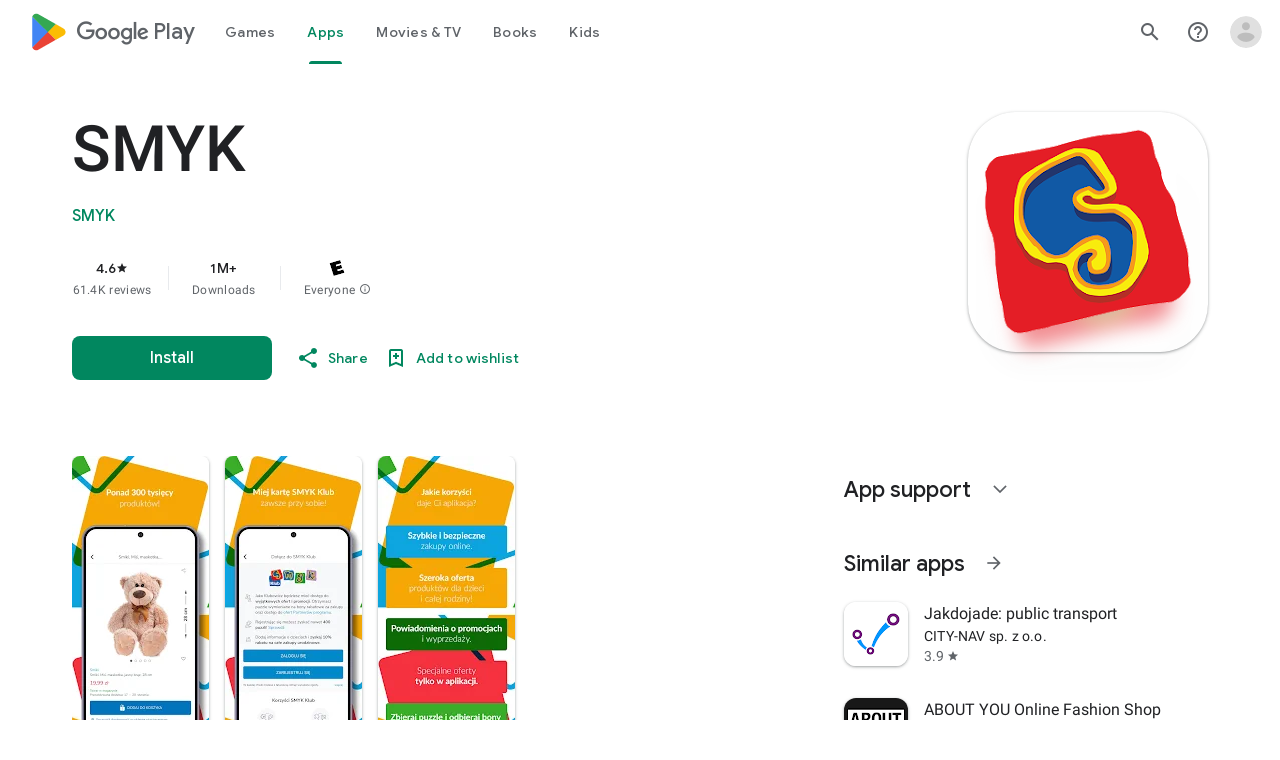

--- FILE ---
content_type: text/plain; charset=utf-8
request_url: https://play.google.com/play/log?format=json&authuser&proto_v2=true
body_size: -435
content:
["900000","1768830216981"]